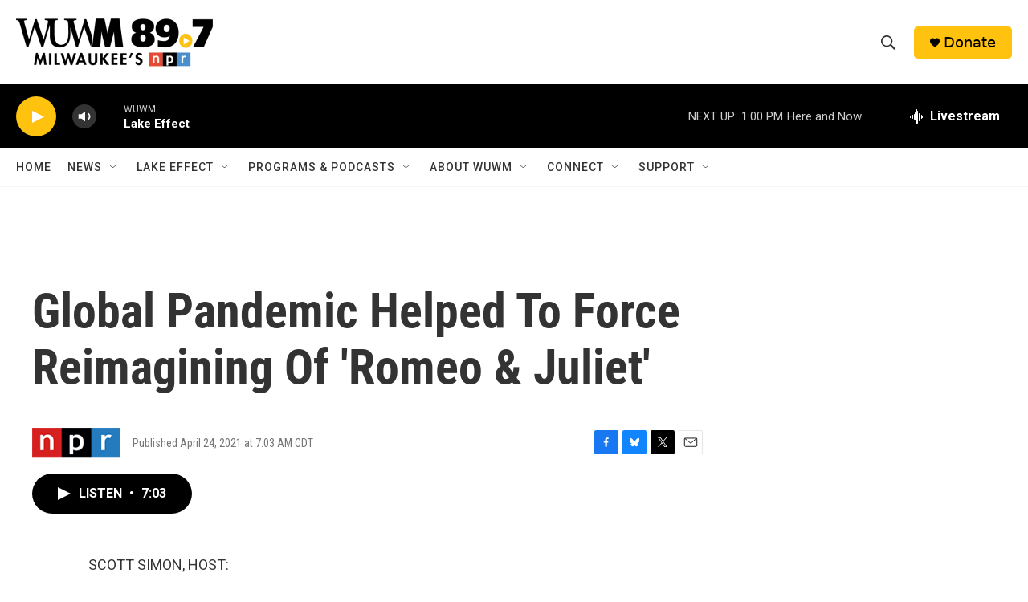

--- FILE ---
content_type: text/html; charset=utf-8
request_url: https://www.google.com/recaptcha/api2/aframe
body_size: 266
content:
<!DOCTYPE HTML><html><head><meta http-equiv="content-type" content="text/html; charset=UTF-8"></head><body><script nonce="EGALAsoFsR--lrH-hEYOyQ">/** Anti-fraud and anti-abuse applications only. See google.com/recaptcha */ try{var clients={'sodar':'https://pagead2.googlesyndication.com/pagead/sodar?'};window.addEventListener("message",function(a){try{if(a.source===window.parent){var b=JSON.parse(a.data);var c=clients[b['id']];if(c){var d=document.createElement('img');d.src=c+b['params']+'&rc='+(localStorage.getItem("rc::a")?sessionStorage.getItem("rc::b"):"");window.document.body.appendChild(d);sessionStorage.setItem("rc::e",parseInt(sessionStorage.getItem("rc::e")||0)+1);localStorage.setItem("rc::h",'1764698496182');}}}catch(b){}});window.parent.postMessage("_grecaptcha_ready", "*");}catch(b){}</script></body></html>